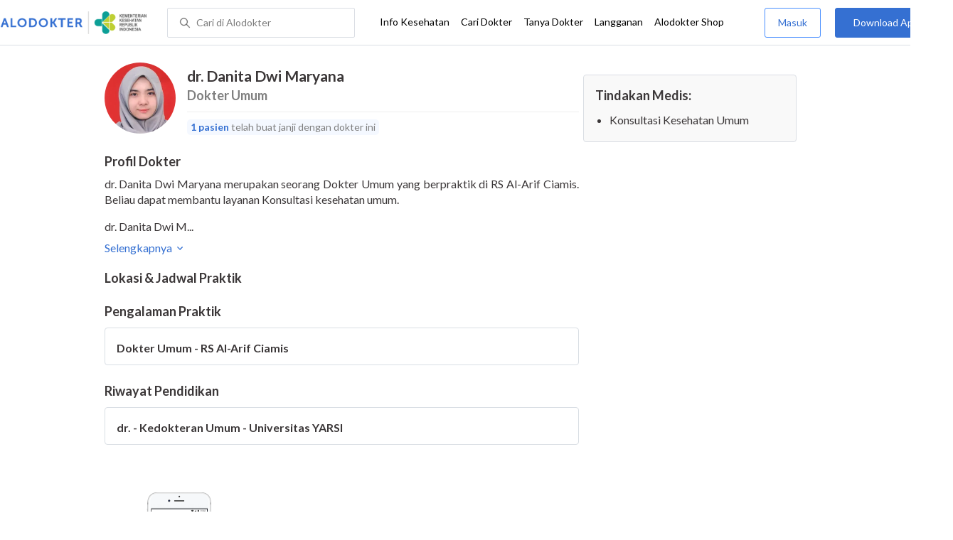

--- FILE ---
content_type: text/html; charset=utf-8
request_url: https://www.alodokter.com/cari-dokter/dr-danita-dwi-maryana
body_size: 8483
content:
<!DOCTYPE html> <html lang="id"> <head> <script type="text/javascript">
    window.dataLayer = window.dataLayer || []
    const userId = ""
    window.dataLayer = window.dataLayer || []
    const pageType = "doctors"
    let contentPage = getContentPage(pageType)
    dataLayer.push({
        user_id: userId,
        content_group: contentPage
    });
    localStorage.setItem('content_group', contentPage);

    function getContentPage(){
        let contentPage
        switch (pageType) {
        case 'home':
            const actionPage = "detail"
            if(actionPage == 'index'){
                contentPage = "Homepage"
            } else {
                contentPage = "Page"
            }
            break;
        case 'tags':
            contentPage = "Tag Page"
            break;
        case 'komunitas/topics':
        case 'komunitas/discussions':
            contentPage = "Komunitas Page"
            break;
        case 'categories':
            //Hidup Sehat Page, Keluarga Page and Kesehatan Page for index page
            contentPage = ''
            break;
        case 'article':
            //Hidup Sehat Page, Keluarga Page and Kesehatan Page for article page
            contentPage = '' + " Page"
            break;
        case 'disease':
            contentPage = "Disease Page"
            break;
        case 'drugs':
            contentPage = "Drug Page"
            break;
        case 'komunitas/users':
            contentPage = "Profile Page"
            break;
        default:
            contentPage = "Page"
            break;
        }
        return contentPage
    }
</script> <script defer type="text/javascript" src="https://static.criteo.net/js/ld/ld.js" defer></script> <script defer>(function(w,d,s,l,i){w[l]=w[l]||[];w[l].push({'gtm.start':
new Date().getTime(),event:'gtm.js'});var f=d.getElementsByTagName(s)[0],
j=d.createElement(s),dl=l!='dataLayer'?'&l='+l:'';j.defer=true;j.src=   
'https://www.googletagmanager.com/gtm.js?id='+i+dl;f.parentNode.insertBefore(j,f);
})(window,document,'script','dataLayer','GTM-52W4MMF');</script> <meta charset="utf-8"> <meta name="viewport" content="width=device-width, initial-scale=1.0"> <title>dr. Danita Dwi Maryana - Buat Janji Dokter, Biaya Konsultasi - Alodokter</title> <meta http-equiv="Pragma" content="public"> <meta http-equiv="Cache-Control" content="public"> <link rel="preconnect" href="https://fonts.googleapis.com"> <link rel="preconnect" href="https://fonts.gstatic.com" crossorigin> <link href="https://fonts.googleapis.com/css2?family=Lato:wght@400;600;700&display=swap" rel="stylesheet"> <style>
    html, body {
        margin: 0 auto;
        font-family: "Lato", sans-serif;
        font-size: 16px;
        color: #3b3738;
        line-height: 1.44;
        font-weight: 400;
        -webkit-font-smoothing: antialiased;
        -moz-osx-font-smoothing: grayscale;
        text-rendering: optimizeLegibility;
        -moz-font-feature-settings: "liga" on;
      }

    input{
       font-family: "Lato", sans-serif !important;
    }

      ::placeholder {
        color: #dadee4;
        font-family: 'Lato' !important;
      }

      /* GLOBAL CSS */
      .is_hidden {
        display: none;
      }

      .container-fluid {
        width: 1340px;
        margin: 0 auto;
        padding: 0;
      }

      .container {
        width: 1000px;
        margin: 0 auto;
        padding: 0;
        display:flex;
        justify-content: space-between;
      }

      .container2 {
        width: 100%;
      }

      .main-container {
        width: 667px;
        margin: 0;
        padding: 0;
        display: inline-block;
        padding-top: 63px;
      }

      .side-container {
        width: 300px;
        margin: 0;
        padding: 0;
        display: inline-block;
        padding-top: 89px;
      }

      .dfp-container {
        margin-bottom: 20px;
      }

      .adunit {
          margin-bottom: 20px;
        }

      .post-index-title{color:#000;}

      h1.search-result{
        font-size: 20px;
        font-weight: 600;
        font-style: normal;
        font-stretch: normal;
        line-height: 1.35;
        letter-spacing: normal;
        color: #000000;
        margin: 0px 0 16px;
      }
      .h2-related{
        font-size: 24px;
        font-weight: 900;
        font-style: normal;
        font-stretch: normal;
        line-height: 1.42;
        letter-spacing: normal;
        color: #000000;
        margin-top: 20px;
        margin-bottom: 12px;
      }
      .h2-related-article{
        font-size: 24px;
        font-weight: bold;
        font-style: normal;
        font-stretch: normal;
        line-height: 1.32;
        letter-spacing: -0.3px;
        margin: 0;
        margin-bottom: 20px;
        color: #000;
      }

      .container-doctor-index {
        width: 1000px;
        margin: 0 auto;
        display: block;
        float: left;
      }

      .doctor-index-title {
        margin-top: 40px;
        font-size: 24px;
        font-weight: bold;
        line-height: 1.42;
        text-align: center;
        color: #000;
      }

      .speciality-description-container{
          margin-top: 80px;
      }

      h1 {
        margin: 0
      }

      .popular-search a{
        text-decoration:none;
        color: #3570D2;
        font-weight: 600;
        margin-bottom: 10px;
        display: inline-block;
      }

      .popular-search a strong{
        font-weight: 600;
      }

      .bg-container-bottom {
        background-color: #e8f1ff;
        background-size: 50% auto;
        width: 100%;
        margin: 0 auto;
        display:flex;
        justify-content: space-between;
      }

    .content-inner .booking-form {
      background-color: #fafafa;
      padding-top: 64px;
      padding-bottom: 130px;
    }

      @media (max-width: 640px) {
        #page {
          width: 100%;
        }

        .top-navbar-container {
          max-width: 100%;
        }
      }

      @media (max-width: 374px) {
        .hero-index-menu-card-container {
          width: 150px;
        }
      }
      .grecaptcha-badge { visibility: hidden; }
</style> <meta charset="UTF-8"> <meta name="viewport" content="width=device-width, initial-scale=1.0, user-scalable=yes, maximum-scale=5"> <link rel="shortcut icon" type="image/x-icon" href="/assets/favicon-73b49b1e9302b388560f5836153dcf6a1ec42c607c96fc65d5b29e773c85374a.ico"/> <link rel="icon" type="image/png" href="/assets/favicon-48x48-fe366add8379860e5ee5041f0b6b9745ff450a945001d5f04fd8a0d706837ea6.png" sizes="48x48"/> <link rel="apple-touch-icon" type="image/png" href="/assets/apple-touch-icon-fbe9a22f2fc74b52818c962ab91b40031f1e6dd2d614f376eb1efcc03c5bba0b.png" sizes="192x192"/> <meta name="apple-mobile-web-app-title" content="Alodokter"> <meta name="application-name" content="Alodokter"> <meta name="msapplication-TileColor" content="#ffffff"> <meta name="apple-mobile-web-app-status-bar-style" content="#3973cf"> <meta name="theme-color" content="#3973cf"> <meta name="alexaVerifyID" content="n_Kykr_OZlOYYRDisl_bHGZYccc"> <meta name="google-site-verification" content=j8xshrH7uBo3AEjk-HfjufpapvzwkNHw57NXFN3G07Y> <meta name="msvalidate.01" content=C233DAA628883F2DD70CD54C789D0494> <meta name="wellness_card" content="false"> <meta name="criteo_account" content="62444"> <meta name="description" content="dr. Danita Dwi Maryana adalah seorang Dokter Umum di . Lihat profil lengkap, lihat biaya dan buat janji untuk dr. Danita Dwi Maryana"/> <meta name="keywords" content="alodokter, kesehatan, medis, penyakit, komunitas kesehatan, dokter, konsultasi kesehatan, informasi kesehatan, komunitas, diskusi kesehatan"/> <meta name="facebook-domain-verification" content="v9k4b24zt24dxdo39v3ab3gnt5ns5b"/> <meta property="fb:app_id" content="331705120345014"/> <meta property="og:site_name" content="Alodokter"/> <meta property="og:type" content="website"/> <meta property="og:title" content="dr. Danita Dwi Maryana - Buat Janji Dokter, Biaya Konsultasi - Alodokter"/> <meta property="og:url" content="https://www.alodokter.com/cari-dokter/dr-danita-dwi-maryana"/> <meta property="og:description" content="dr. Danita Dwi Maryana adalah seorang Dokter Umum di . Lihat profil lengkap, lihat biaya dan buat janji untuk dr. Danita Dwi Maryana"/> <meta property="og:locale" content="en_US"/> <meta property="og:image" itemprop="image" content="https://www.alodokter.com/wp-content/uploads/2014/07/dokter-indonesia-alodokter.jpg"/> <meta property="og:image:width" content="650"/> <meta property="og:image:height" content="433"/> <meta property="og:image:type" content="image/jpeg"/> <link rel='canonical' href='https://www.alodokter.com/cari-dokter/dr-danita-dwi-maryana'/> <meta name="referer" content="http://www.google.com"/> <meta name="platform" content="Desktop"/> <meta name="recaptcha-site-key" content="6Ldg7gQhAAAAAN8ebL4Gr-hTid51r0i9BpsdaEWE"/> <script src="https://www.google.com/recaptcha/enterprise.js?render=6Ldg7gQhAAAAAN8ebL4Gr-hTid51r0i9BpsdaEWE"></script> <script type="application/ld+json">
{
  "@context": "https://schema.org",
  "@type": "Physician",
  "name": "dr. Danita Dwi Maryana",
  "description": "dr. Danita Dwi Maryana, Dokter Umum terpercaya di . Jadwal praktik lengkap, biaya terjangkau &amp; buat janji mudah via Alodokter.",
  "image": "https://res.cloudinary.com/dk0z4ums3/image/upload/v1600071614/image_doctor/dr.%20Danita%20Dwi%20Maryana.jpg.jpg",
  "url": "https://www.alodokter.com/cari-dokter/dr-danita-dwi-maryana",
  "alternateName": "Dokter Umum",
  "medicalSpecialty": "GeneralPractice",
    "address": {
      "@type": "PostalAddress",
      "addressCountry": "ID"
    },
  "worksFor": [
  ],
  "hasOfferCatalog": {
    "@type": "OfferCatalog",
    "name": "Tindakan Medis",
    "itemListElement": [
        {
          "@type": "Offer",
          "itemOffered": {
            "@type": "MedicalProcedure",
            "name": "Konsultasi Kesehatan Umum"
          }
        }
    ]
  }
}
</script> <meta name="csrf-param" content="authenticity_token"/> <meta name="csrf-token" content="QBQPHofbhyYMQeiNj9fMULQZdoO6Zus5VBOn3GVuVVxY4Chaji84i0QKMjC8E1/kyyMT/8MKlQBwnTauwuIo7w=="/> <script defer>
        !function(f,b,e,v,n,t,s){if(f.fbq)return;n=f.fbq=function(){n.callMethod?
            n.callMethod.apply(n,arguments):n.queue.push(arguments)};if(!f._fbq)f._fbq=n;
            n.push=n;n.loaded=!0;n.version='2.0';n.queue=[];t=b.createElement(e);t.defer=!0;
            t.src=v;s=b.getElementsByTagName(e)[0];s.parentNode.insertBefore(t,s)}
        (window, document,'script','https://connect.facebook.net/en_US/fbevents.js');
        fbq('init', '948327898593359');
        fbq('track', "PageView");
    </script> <script defer type='text/javascript'>
        function initExperiment(ExperimentID, callback){if (!ExperimentID){return callback(null);}var r=false; var s=document.createElement('script'); s.type='text/javascript'; s.src='//www.google-analytics.com/cx/api.js?experiment='+ExperimentID; s.onload=function(){if (!r && (!this.readyState || this.readyState=='complete')){r=true; callback(cxApi.chooseVariation());}else{callback(null)}}; s.onerror=function(){callback(null)}; var t=document.getElementsByTagName('script')[0]; t.parentNode.insertBefore(s, t);}
        (function(i,s,o,g,r,a,m){i['GoogleAnalyticsObject']=r;i[r]=i[r]||function(){
        (i[r].q=i[r].q||[]).push(arguments)},i[r].l=1*new Date();a=s.createElement(o),
        m=s.getElementsByTagName(o)[0];a.defer=1;a.src=g;m.parentNode.insertBefore(a,m)
        })(window,document,'script','//www.google-analytics.com/analytics.js','ga');
        ga('create', 'UA-52179504-1', 'alodokter.com');
        ga('require', 'displayfeatures');

        window.GAPageType = 'Doctor';
        ga('set', 'contentGroup1', 'Doctor Page');

        var typePage = 'detail';
        if (typePage == 'reservasi_success') {
            window.GAPageType = 'Doctor Reservation Success Desktop';
            ga('set', 'contentGroup1', 'Doctor Reservation Success Desktop');
        }

        initExperiment(window.ExperimentID, function(variation) {
            if (variation !== null) {
                window.ExperimentReady = true;
                window.ExperimentVariation = variation;
                ga('set', 'expId', window.ExperimentID);
                ga('set', 'expVar', window.ExperimentVariation);
            }
            ga('send', 'pageview');
            ga('send', 'event', 'Scroll Depth', GAPageType, '0%');
        });
    </script> <script defer type='text/javascript'>
        var googletag = googletag || {};
        googletag.cmd = googletag.cmd || [];
    </script> <script async src="https://securepubads.g.doubleclick.net/tag/js/gpt.js"></script> <script async src="//alodokter.api.useinsider.com/ins.js?id=10005708"></script> </head> <body> <top-navbar-view id="top-navbar-view" user-photo="" is-show-kemenkes ="{&quot;kemenkes_partnership&quot;:true,&quot;kemenkes_top_bar_desktop&quot;:&quot;https://res.cloudinary.com/dk0z4ums3/image/upload/f_auto,q_auto/v1634020083/aloweb_assets/logo-header.png&quot;,&quot;kemenkes_bottom_banner_desktop&quot;:&quot;https://res.cloudinary.com/dk0z4ums3/image/upload/f_auto,q_auto/v1730097699/setting/1730097698.png&quot;,&quot;kemenkes_top_bar_mobile&quot;:&quot;https://res.cloudinary.com/dk0z4ums3/image/upload/f_auto,q_auto/v1634020083/aloweb_assets/logo-header.png&quot;,&quot;kemenkes_bottom_banner_mobile&quot;:&quot;https://res.cloudinary.com/dk0z4ums3/image/upload/f_auto,q_auto/v1730097809/setting/1730097808.png&quot;}" user-login="" user-fullname="" total-notif="0" doctor-editor-link="" user-link="" show-hide-menu="{&quot;web_show_top_navbar_aloproteksi&quot;:true,&quot;web_show_top_navbar_aloshop&quot;:true,&quot;web_show_top_navbar_caridokter&quot;:true,&quot;web_show_top_navbar_hidupsehat&quot;:true,&quot;web_show_top_navbar_infokesehatan&quot;:true,&quot;web_show_top_navbar_keluarga&quot;:true,&quot;web_show_top_navbar_kesehatan&quot;:true,&quot;web_show_top_navbar_obat&quot;:true,&quot;web_show_top_navbar_penyakit&quot;:true,&quot;web_show_top_navbar_tanyadokter&quot;:true,&quot;web_show_top_navbar_alochoice&quot;:true}" pdpa-content="{&quot;title&quot;:&quot;Perlindungan Data Anda yang Utama Bagi Kami&quot;,&quot;description&quot;:&quot;Saya telah memercayakan informasi untuk disimpan \u0026 digunakan. Keamanan data terlindungi sesuai \u003ca href=&#39;/syarat-dan-ketentuan&#39; target=&#39;_blank&#39;\u003e\u003cb\u003eSyarat \u0026 Ketentuan\u003c/b\u003e\u003c/a\u003e serta \u003ca href=&#39;/privasi&#39; target=&#39;_blank&#39;\u003e\u003cb\u003ePrivasi Alodokter\u003c/b\u003e\u003c/a\u003e&quot;,&quot;error_text&quot;:&quot;Klik centang untuk menyetujui Syarat Ketentuan dan Aturan Privasi ALODOKTER&quot;}" alodokter-otp-service="whatsapp"></top-navbar-view> <div class="content"> <iron-ajax id="postCounter" auto url="/api/doctors/track" headers='{"Authorization": "Token token=58caa8685c084db79f733f40ebae25f1"}' method="POST" params='{ "doctor_id": "5f5f27c158a4890f32f508ac"}' handle-as="json"> </iron-ajax> <div class="content-inner"> <div class="container" id="container"> <script src="/assets/datepicker/jquery-3.3.1.min-61b7a1c49b214c15844267127eb1a7e918cb84668bb0ae2dced1d41839762400.js"></script> <script src="/assets/datepicker/datepicker.min-4d03b2bcb263c222e541129306b92807c34559964d0018172f4870ab32bc3ef6.js"></script> <card-doctor-hospital-popup id="hospital-modal" schedule-items="[]" doctor-id="5f5f27c158a4890f32f508ac" is-sponsorship="false" doctor-spec="Dokter Umum" doctor-name="dr. Danita Dwi Maryana"> </card-doctor-hospital-popup> <div class="main-container" id="mainContainerDoctor"> <div class="detail-rs"> <div id="card-doctor-profile"> <card-otp-booking id="modal_otp"></card-otp-booking> <card-doctor-profile id="doctor-profile" class="section" profile-content="&quot;\u003cp\u003e\u003cspan style=\&quot;color: rgb(0, 0, 0);\&quot;\u003edr. Danita Dwi Maryana merupakan seorang Dokter Umum yang berpraktik di RS Al-Arif Ciamis. Beliau dapat membantu layanan Konsultasi kesehatan umum.\u003c/span\u003e\u003c/p\u003e\u003cp\u003e\u003cspan style=\&quot;color: rgb(0, 0, 0);\&quot;\u003edr. Danita Dwi Maryana menamatkan pendidikan Kedokteran Umum di Universitas YARSI. Selain itu, beliau juga tergabung dalam Ikatan Dokter Indonesia (IDI).\u003c/span\u003e\u003c/p\u003e&quot;" doctor-id="5f5f27c158a4890f32f508ac" doctor-name="dr. Danita Dwi Maryana" doctor-image="https://res.cloudinary.com/dk0z4ums3/image/upload/v1600071614/image_doctor/dr.%20Danita%20Dwi%20Maryana.jpg.jpg" data-doctor-permalink="dr-danita-dwi-maryana" doctor-spec="Dokter Umum" doctor-spec-id="593668506fcb9806fd52ff20" doctor-spec-url="dokter-umum" doctor-priority="false" doctor-booking-count="1" description-is-empty-text="Data profil dokter belum tersedia"></card-doctor-profile> <h1 style="display: none;"> Doctor Profile Page Buat Janji Dokter, Biaya Konsultasi </h1> <card-schedule-doctor id="schedule" class="section" has-reservation="false" is-sponsorship="false" schedule-items="[]" doctor-priority="false" is-show-pay-later="" doctor-spec-id="593668506fcb9806fd52ff20" doctor-id="5f5f27c158a4890f32f508ac"></card-schedule-doctor> <card-doctor-experience id="doctor-exp" experience-items="[{&quot;name&quot;:&quot;Dokter Umum - RS Al-Arif Ciamis&quot;,&quot;year_end&quot;:&quot;&quot;,&quot;year_start&quot;:&quot;&quot;,&quot;id&quot;:&quot;5f5f27c158a4890f32f508ae&quot;}]" doctor-exp="[{&quot;name&quot;:&quot;dr. - Kedokteran Umum - Universitas YARSI&quot;,&quot;year_end&quot;:&quot;&quot;,&quot;year_start&quot;:&quot;&quot;,&quot;id&quot;:&quot;5f5f27c158a4890f32f508ad&quot;}]" experience-is-empty-text="Data pengalaman praktik belum tersedia" education-is-empty-text="Data riwayat pendidikan belum tersedia"></card-doctor-experience> </div> <div id="card-schedule"> </div> </div> </div> <div class="side-container" id="sideContainerDoctor"> <card-doctor-detail id="cardDoctorDetail" doctor-name="dr. Danita Dwi Maryana" doctor-id="5f5f27c158a4890f32f508ac" doctor-image="https://res.cloudinary.com/dk0z4ums3/image/upload/v1600071614/image_doctor/dr.%20Danita%20Dwi%20Maryana.jpg.jpg" is-sponsorship="false" doctor-spec="Dokter Umum" doctor-spec-url="dokter-umum" tindakan-medis="[{&quot;procedure_name&quot;:&quot;Konsultasi Kesehatan Umum&quot;,&quot;procedure_permalink&quot;:&quot;konsultasi-kesehatan-umum&quot;,&quot;procedure_domain&quot;:&quot;kedokteran-umum&quot;}]" doctor-status="true" total-schedules="0" schedule-items="[]" services-is-empty-text="Data tindakan medis belum tersedia"> </card-doctor-detail> </div> <float-whatsapp-button styles="bottom:16px;right:16px;z-index:98;" device="Desktop" event-action="click_whatsapp_doctor_profile" whatsapp="{&quot;wa_floating_button&quot;:&quot;false&quot;,&quot;wa_floating_button_image&quot;:&quot;https://res.cloudinary.com/dk0z4ums3/image/upload/v1650267918/aloweb_assets/image_wa_button.png&quot;,&quot;wa_floating_button_number&quot;:&quot;+6281288880256&quot;}"></float-whatsapp-button> <div id="dataTracking" data-user="null"></div> <script type="text/javascript">
    function getHashFromUrl(url){
          var a = document.createElement("a");
          a.href = url;
          return a.hash.replace(/^#/, "");
    };

    window.onload = function(){
        let schedule = getHashFromUrl(window.location.href)
        let target = document.getElementById('schedule')

        if(schedule != '' && schedule == 'schedule') {
            window.scroll({
              top: target.offsetTop - 140,
              left: 0,
              behavior: 'smooth'
            });
        }
    }
</script> <journey-id-tracker user-id=""></journey-id-tracker> </div> </div> </div> <footer-view is-show-kemenkes ="{&quot;kemenkes_partnership&quot;:true,&quot;kemenkes_top_bar_desktop&quot;:&quot;https://res.cloudinary.com/dk0z4ums3/image/upload/f_auto,q_auto/v1634020083/aloweb_assets/logo-header.png&quot;,&quot;kemenkes_bottom_banner_desktop&quot;:&quot;https://res.cloudinary.com/dk0z4ums3/image/upload/f_auto,q_auto/v1730097699/setting/1730097698.png&quot;,&quot;kemenkes_top_bar_mobile&quot;:&quot;https://res.cloudinary.com/dk0z4ums3/image/upload/f_auto,q_auto/v1634020083/aloweb_assets/logo-header.png&quot;,&quot;kemenkes_bottom_banner_mobile&quot;:&quot;https://res.cloudinary.com/dk0z4ums3/image/upload/f_auto,q_auto/v1730097809/setting/1730097808.png&quot;}" show-hide-submenu-alo="{&quot;web_show_footer_aloproteksi&quot;:true,&quot;web_show_footer_aloproteksi_corporate&quot;:true,&quot;web_show_footer_hubungikami&quot;:true,&quot;web_show_footer_karier&quot;:true,&quot;web_show_footer_tentangkami&quot;:true,&quot;web_show_footer_timeditorial&quot;:true}" insurance-menu-nav="{&quot;is_display&quot;:false,&quot;title&quot;:&quot;Dapatkan Komisi Referral&quot;,&quot;link&quot;:&quot;https://program.alodokter.com/aloproteksi-komisi-referral&quot;}"></footer-view> <script src="/assets/custom-elements-es5-adapter-8c38dd9f2e16de3af85d83b3567ad32138ea58f33ec1412f607f10acf62ae652.js" defer="defer"></script> <script src="/packs/doctor-page-8153807080e6668565af.js" defer="defer"></script> <script type='text/javascript' defer>
        document.onreadystatechange = function () {
            if (document.readyState == "complete"){
                console.log("ready!");
                sessionStorage.removeItem("allLocation");
                // sessionStorage.removeItem("city");
                // sessionStorage.removeItem("city_id");
                // create cookies previous_url
                document.cookie = "previous_url=" + window.location.pathname+";path=/";
            }

            /**
             * Track depth scroll
             */
            var currentDepthScroll = 0;

            function trackDepthScroll() {

                var bottom  = window.pageYOffset + window.innerHeight;
                var height  = document.documentElement.clientHeight;
                var percent = (bottom/height)*100;
                var done25 = false;
                var done50 = false;
                var done75 = false;
                var done100 = false;

                if (percent >= 25 && currentDepthScroll < 25 && done25 == false) {
                    done25 = true;
                    currentDepthScroll = 25;
                    console.log("GA Type : "+ window.GAPageType);
                    console.log('Scroll Depth 25%');
                    ga('send', 'event', 'Scroll Depth', window.GAPageType, '25%');
                }

                if (percent >= 50 && currentDepthScroll < 50 && done50 == false) {
                    done50 = true;
                    currentDepthScroll = 50;
                    console.log('Scroll Depth 50%');
                    ga('send', 'event', 'Scroll Depth', window.GAPageType, '50%');
                }

                if (percent >= 75 && currentDepthScroll < 75 && done75 == false) {
                    done75 = true;
                    currentDepthScroll = 89;
                    console.log('Scroll Depth 75%');
                    ga('send', 'event', 'Scroll Depth', window.GAPageType, '75%');
                }

                if (percent >= 100 && currentDepthScroll < 99 && done100 == false) {
                    done100 = true;
                    currentDepthScroll = 100;
                    console.log('Scroll Depth 100%');
                    ga('send', 'event', 'Scroll Depth', window.GAPageType, '100%');
                }

            }

            function scrollSpy() {
                try {
                    var id = document.getElementById("mainContainerDoctor");
                    var menu = document.getElementById("stickyMenu");
                    var section = id.querySelectorAll(".section");
                    var sections = {};
                    var sections_id = {};
                    var i = 0;

                    Array.prototype.forEach.call(section, function(e) {

                        sections[e.id] = e.offsetTop - 56;
                        sections_id[e.offsetTop - 56] = e.id;
                    });
                    // console.log(sections);
                    // console.log(menu.shadowRoot.querySelector(".active"));
                    var scrollPosition = document.documentElement.scrollTop || document.body.scrollTop;

                    for (i in sections) {
                      if ((sections[i] - 75) <= scrollPosition) {
                        // console.log(">>>"+sections_id[sections[i]]);
                        menu.shadowRoot.querySelector(".active").classList.remove('active');
                        menu.shadowRoot.querySelector(('#'+sections_id[sections[i]])).classList.add('active');
                      }
                    }
                }catch(e) {

                }
            }

            window.onscroll = function() {
                trackDepthScroll();
                scrollSpy();
            }
        };
    </script> <script type='text/javascript'>
        // Set Global Gmaps Key
        // var gmapsKey = "AIzaSyCYtVnlsMPBkHJIYwlJyvfT7B5LCMkwGfc";
        (function() {
            function getScript(url,success){
                var script=document.createElement('script');
                script.src=url;
                var head=document.getElementsByTagName('head')[0],
                    done=false;
                script.onload=script.onreadystatechange = function(){
                    if ( !done && (!this.readyState || this.readyState == 'loaded' || this.readyState == 'complete') ) {
                        done=true;
                        success();
                        script.onload = script.onreadystatechange = null;
                        head.removeChild(script);
                    }
                };
                head.appendChild(script);
              }
            // getScript('/assets/hospital_manifest-85941c1fc42698be94732809c7e66f065f66bda953fec712430bbccf0a48fa91.js',function(){});
        })();
    </script> <noscript><iframe src="https://www.googletagmanager.com/ns.html?id=GTM-52W4MMF" height="0" width="0" style="display:none;visibility:hidden"></iframe></noscript> <script>
    function sendEventGA4(data) {
        const metaUserId = document.head.querySelector('meta[name="user_id"][content]') ? document.head.querySelector('meta[name="user_id"][content]').content : ''
        const contentGroup = localStorage.getItem('content_group')
        if(dataLayer) {
            window.dataLayer.push(function() { this.reset(); });
            if (metaUserId) data["user_id"] = metaUserId
            if (contentGroup) data["content_group"] = contentGroup // re-add content_group
            dataLayer.push(data);
        }
    }

    function getFromDataLayer(key) {
        let result = null
        dataLayer.push(function() { 
            let value = this.get(key)
            if (value) {
                result = value;
            }
        })
        return result
    }
</script> </body> </html>

--- FILE ---
content_type: text/html; charset=utf-8
request_url: https://www.google.com/recaptcha/enterprise/anchor?ar=1&k=6Ldg7gQhAAAAAN8ebL4Gr-hTid51r0i9BpsdaEWE&co=aHR0cHM6Ly93d3cuYWxvZG9rdGVyLmNvbTo0NDM.&hl=en&v=PoyoqOPhxBO7pBk68S4YbpHZ&size=invisible&anchor-ms=20000&execute-ms=30000&cb=m4aglmx932xg
body_size: 48630
content:
<!DOCTYPE HTML><html dir="ltr" lang="en"><head><meta http-equiv="Content-Type" content="text/html; charset=UTF-8">
<meta http-equiv="X-UA-Compatible" content="IE=edge">
<title>reCAPTCHA</title>
<style type="text/css">
/* cyrillic-ext */
@font-face {
  font-family: 'Roboto';
  font-style: normal;
  font-weight: 400;
  font-stretch: 100%;
  src: url(//fonts.gstatic.com/s/roboto/v48/KFO7CnqEu92Fr1ME7kSn66aGLdTylUAMa3GUBHMdazTgWw.woff2) format('woff2');
  unicode-range: U+0460-052F, U+1C80-1C8A, U+20B4, U+2DE0-2DFF, U+A640-A69F, U+FE2E-FE2F;
}
/* cyrillic */
@font-face {
  font-family: 'Roboto';
  font-style: normal;
  font-weight: 400;
  font-stretch: 100%;
  src: url(//fonts.gstatic.com/s/roboto/v48/KFO7CnqEu92Fr1ME7kSn66aGLdTylUAMa3iUBHMdazTgWw.woff2) format('woff2');
  unicode-range: U+0301, U+0400-045F, U+0490-0491, U+04B0-04B1, U+2116;
}
/* greek-ext */
@font-face {
  font-family: 'Roboto';
  font-style: normal;
  font-weight: 400;
  font-stretch: 100%;
  src: url(//fonts.gstatic.com/s/roboto/v48/KFO7CnqEu92Fr1ME7kSn66aGLdTylUAMa3CUBHMdazTgWw.woff2) format('woff2');
  unicode-range: U+1F00-1FFF;
}
/* greek */
@font-face {
  font-family: 'Roboto';
  font-style: normal;
  font-weight: 400;
  font-stretch: 100%;
  src: url(//fonts.gstatic.com/s/roboto/v48/KFO7CnqEu92Fr1ME7kSn66aGLdTylUAMa3-UBHMdazTgWw.woff2) format('woff2');
  unicode-range: U+0370-0377, U+037A-037F, U+0384-038A, U+038C, U+038E-03A1, U+03A3-03FF;
}
/* math */
@font-face {
  font-family: 'Roboto';
  font-style: normal;
  font-weight: 400;
  font-stretch: 100%;
  src: url(//fonts.gstatic.com/s/roboto/v48/KFO7CnqEu92Fr1ME7kSn66aGLdTylUAMawCUBHMdazTgWw.woff2) format('woff2');
  unicode-range: U+0302-0303, U+0305, U+0307-0308, U+0310, U+0312, U+0315, U+031A, U+0326-0327, U+032C, U+032F-0330, U+0332-0333, U+0338, U+033A, U+0346, U+034D, U+0391-03A1, U+03A3-03A9, U+03B1-03C9, U+03D1, U+03D5-03D6, U+03F0-03F1, U+03F4-03F5, U+2016-2017, U+2034-2038, U+203C, U+2040, U+2043, U+2047, U+2050, U+2057, U+205F, U+2070-2071, U+2074-208E, U+2090-209C, U+20D0-20DC, U+20E1, U+20E5-20EF, U+2100-2112, U+2114-2115, U+2117-2121, U+2123-214F, U+2190, U+2192, U+2194-21AE, U+21B0-21E5, U+21F1-21F2, U+21F4-2211, U+2213-2214, U+2216-22FF, U+2308-230B, U+2310, U+2319, U+231C-2321, U+2336-237A, U+237C, U+2395, U+239B-23B7, U+23D0, U+23DC-23E1, U+2474-2475, U+25AF, U+25B3, U+25B7, U+25BD, U+25C1, U+25CA, U+25CC, U+25FB, U+266D-266F, U+27C0-27FF, U+2900-2AFF, U+2B0E-2B11, U+2B30-2B4C, U+2BFE, U+3030, U+FF5B, U+FF5D, U+1D400-1D7FF, U+1EE00-1EEFF;
}
/* symbols */
@font-face {
  font-family: 'Roboto';
  font-style: normal;
  font-weight: 400;
  font-stretch: 100%;
  src: url(//fonts.gstatic.com/s/roboto/v48/KFO7CnqEu92Fr1ME7kSn66aGLdTylUAMaxKUBHMdazTgWw.woff2) format('woff2');
  unicode-range: U+0001-000C, U+000E-001F, U+007F-009F, U+20DD-20E0, U+20E2-20E4, U+2150-218F, U+2190, U+2192, U+2194-2199, U+21AF, U+21E6-21F0, U+21F3, U+2218-2219, U+2299, U+22C4-22C6, U+2300-243F, U+2440-244A, U+2460-24FF, U+25A0-27BF, U+2800-28FF, U+2921-2922, U+2981, U+29BF, U+29EB, U+2B00-2BFF, U+4DC0-4DFF, U+FFF9-FFFB, U+10140-1018E, U+10190-1019C, U+101A0, U+101D0-101FD, U+102E0-102FB, U+10E60-10E7E, U+1D2C0-1D2D3, U+1D2E0-1D37F, U+1F000-1F0FF, U+1F100-1F1AD, U+1F1E6-1F1FF, U+1F30D-1F30F, U+1F315, U+1F31C, U+1F31E, U+1F320-1F32C, U+1F336, U+1F378, U+1F37D, U+1F382, U+1F393-1F39F, U+1F3A7-1F3A8, U+1F3AC-1F3AF, U+1F3C2, U+1F3C4-1F3C6, U+1F3CA-1F3CE, U+1F3D4-1F3E0, U+1F3ED, U+1F3F1-1F3F3, U+1F3F5-1F3F7, U+1F408, U+1F415, U+1F41F, U+1F426, U+1F43F, U+1F441-1F442, U+1F444, U+1F446-1F449, U+1F44C-1F44E, U+1F453, U+1F46A, U+1F47D, U+1F4A3, U+1F4B0, U+1F4B3, U+1F4B9, U+1F4BB, U+1F4BF, U+1F4C8-1F4CB, U+1F4D6, U+1F4DA, U+1F4DF, U+1F4E3-1F4E6, U+1F4EA-1F4ED, U+1F4F7, U+1F4F9-1F4FB, U+1F4FD-1F4FE, U+1F503, U+1F507-1F50B, U+1F50D, U+1F512-1F513, U+1F53E-1F54A, U+1F54F-1F5FA, U+1F610, U+1F650-1F67F, U+1F687, U+1F68D, U+1F691, U+1F694, U+1F698, U+1F6AD, U+1F6B2, U+1F6B9-1F6BA, U+1F6BC, U+1F6C6-1F6CF, U+1F6D3-1F6D7, U+1F6E0-1F6EA, U+1F6F0-1F6F3, U+1F6F7-1F6FC, U+1F700-1F7FF, U+1F800-1F80B, U+1F810-1F847, U+1F850-1F859, U+1F860-1F887, U+1F890-1F8AD, U+1F8B0-1F8BB, U+1F8C0-1F8C1, U+1F900-1F90B, U+1F93B, U+1F946, U+1F984, U+1F996, U+1F9E9, U+1FA00-1FA6F, U+1FA70-1FA7C, U+1FA80-1FA89, U+1FA8F-1FAC6, U+1FACE-1FADC, U+1FADF-1FAE9, U+1FAF0-1FAF8, U+1FB00-1FBFF;
}
/* vietnamese */
@font-face {
  font-family: 'Roboto';
  font-style: normal;
  font-weight: 400;
  font-stretch: 100%;
  src: url(//fonts.gstatic.com/s/roboto/v48/KFO7CnqEu92Fr1ME7kSn66aGLdTylUAMa3OUBHMdazTgWw.woff2) format('woff2');
  unicode-range: U+0102-0103, U+0110-0111, U+0128-0129, U+0168-0169, U+01A0-01A1, U+01AF-01B0, U+0300-0301, U+0303-0304, U+0308-0309, U+0323, U+0329, U+1EA0-1EF9, U+20AB;
}
/* latin-ext */
@font-face {
  font-family: 'Roboto';
  font-style: normal;
  font-weight: 400;
  font-stretch: 100%;
  src: url(//fonts.gstatic.com/s/roboto/v48/KFO7CnqEu92Fr1ME7kSn66aGLdTylUAMa3KUBHMdazTgWw.woff2) format('woff2');
  unicode-range: U+0100-02BA, U+02BD-02C5, U+02C7-02CC, U+02CE-02D7, U+02DD-02FF, U+0304, U+0308, U+0329, U+1D00-1DBF, U+1E00-1E9F, U+1EF2-1EFF, U+2020, U+20A0-20AB, U+20AD-20C0, U+2113, U+2C60-2C7F, U+A720-A7FF;
}
/* latin */
@font-face {
  font-family: 'Roboto';
  font-style: normal;
  font-weight: 400;
  font-stretch: 100%;
  src: url(//fonts.gstatic.com/s/roboto/v48/KFO7CnqEu92Fr1ME7kSn66aGLdTylUAMa3yUBHMdazQ.woff2) format('woff2');
  unicode-range: U+0000-00FF, U+0131, U+0152-0153, U+02BB-02BC, U+02C6, U+02DA, U+02DC, U+0304, U+0308, U+0329, U+2000-206F, U+20AC, U+2122, U+2191, U+2193, U+2212, U+2215, U+FEFF, U+FFFD;
}
/* cyrillic-ext */
@font-face {
  font-family: 'Roboto';
  font-style: normal;
  font-weight: 500;
  font-stretch: 100%;
  src: url(//fonts.gstatic.com/s/roboto/v48/KFO7CnqEu92Fr1ME7kSn66aGLdTylUAMa3GUBHMdazTgWw.woff2) format('woff2');
  unicode-range: U+0460-052F, U+1C80-1C8A, U+20B4, U+2DE0-2DFF, U+A640-A69F, U+FE2E-FE2F;
}
/* cyrillic */
@font-face {
  font-family: 'Roboto';
  font-style: normal;
  font-weight: 500;
  font-stretch: 100%;
  src: url(//fonts.gstatic.com/s/roboto/v48/KFO7CnqEu92Fr1ME7kSn66aGLdTylUAMa3iUBHMdazTgWw.woff2) format('woff2');
  unicode-range: U+0301, U+0400-045F, U+0490-0491, U+04B0-04B1, U+2116;
}
/* greek-ext */
@font-face {
  font-family: 'Roboto';
  font-style: normal;
  font-weight: 500;
  font-stretch: 100%;
  src: url(//fonts.gstatic.com/s/roboto/v48/KFO7CnqEu92Fr1ME7kSn66aGLdTylUAMa3CUBHMdazTgWw.woff2) format('woff2');
  unicode-range: U+1F00-1FFF;
}
/* greek */
@font-face {
  font-family: 'Roboto';
  font-style: normal;
  font-weight: 500;
  font-stretch: 100%;
  src: url(//fonts.gstatic.com/s/roboto/v48/KFO7CnqEu92Fr1ME7kSn66aGLdTylUAMa3-UBHMdazTgWw.woff2) format('woff2');
  unicode-range: U+0370-0377, U+037A-037F, U+0384-038A, U+038C, U+038E-03A1, U+03A3-03FF;
}
/* math */
@font-face {
  font-family: 'Roboto';
  font-style: normal;
  font-weight: 500;
  font-stretch: 100%;
  src: url(//fonts.gstatic.com/s/roboto/v48/KFO7CnqEu92Fr1ME7kSn66aGLdTylUAMawCUBHMdazTgWw.woff2) format('woff2');
  unicode-range: U+0302-0303, U+0305, U+0307-0308, U+0310, U+0312, U+0315, U+031A, U+0326-0327, U+032C, U+032F-0330, U+0332-0333, U+0338, U+033A, U+0346, U+034D, U+0391-03A1, U+03A3-03A9, U+03B1-03C9, U+03D1, U+03D5-03D6, U+03F0-03F1, U+03F4-03F5, U+2016-2017, U+2034-2038, U+203C, U+2040, U+2043, U+2047, U+2050, U+2057, U+205F, U+2070-2071, U+2074-208E, U+2090-209C, U+20D0-20DC, U+20E1, U+20E5-20EF, U+2100-2112, U+2114-2115, U+2117-2121, U+2123-214F, U+2190, U+2192, U+2194-21AE, U+21B0-21E5, U+21F1-21F2, U+21F4-2211, U+2213-2214, U+2216-22FF, U+2308-230B, U+2310, U+2319, U+231C-2321, U+2336-237A, U+237C, U+2395, U+239B-23B7, U+23D0, U+23DC-23E1, U+2474-2475, U+25AF, U+25B3, U+25B7, U+25BD, U+25C1, U+25CA, U+25CC, U+25FB, U+266D-266F, U+27C0-27FF, U+2900-2AFF, U+2B0E-2B11, U+2B30-2B4C, U+2BFE, U+3030, U+FF5B, U+FF5D, U+1D400-1D7FF, U+1EE00-1EEFF;
}
/* symbols */
@font-face {
  font-family: 'Roboto';
  font-style: normal;
  font-weight: 500;
  font-stretch: 100%;
  src: url(//fonts.gstatic.com/s/roboto/v48/KFO7CnqEu92Fr1ME7kSn66aGLdTylUAMaxKUBHMdazTgWw.woff2) format('woff2');
  unicode-range: U+0001-000C, U+000E-001F, U+007F-009F, U+20DD-20E0, U+20E2-20E4, U+2150-218F, U+2190, U+2192, U+2194-2199, U+21AF, U+21E6-21F0, U+21F3, U+2218-2219, U+2299, U+22C4-22C6, U+2300-243F, U+2440-244A, U+2460-24FF, U+25A0-27BF, U+2800-28FF, U+2921-2922, U+2981, U+29BF, U+29EB, U+2B00-2BFF, U+4DC0-4DFF, U+FFF9-FFFB, U+10140-1018E, U+10190-1019C, U+101A0, U+101D0-101FD, U+102E0-102FB, U+10E60-10E7E, U+1D2C0-1D2D3, U+1D2E0-1D37F, U+1F000-1F0FF, U+1F100-1F1AD, U+1F1E6-1F1FF, U+1F30D-1F30F, U+1F315, U+1F31C, U+1F31E, U+1F320-1F32C, U+1F336, U+1F378, U+1F37D, U+1F382, U+1F393-1F39F, U+1F3A7-1F3A8, U+1F3AC-1F3AF, U+1F3C2, U+1F3C4-1F3C6, U+1F3CA-1F3CE, U+1F3D4-1F3E0, U+1F3ED, U+1F3F1-1F3F3, U+1F3F5-1F3F7, U+1F408, U+1F415, U+1F41F, U+1F426, U+1F43F, U+1F441-1F442, U+1F444, U+1F446-1F449, U+1F44C-1F44E, U+1F453, U+1F46A, U+1F47D, U+1F4A3, U+1F4B0, U+1F4B3, U+1F4B9, U+1F4BB, U+1F4BF, U+1F4C8-1F4CB, U+1F4D6, U+1F4DA, U+1F4DF, U+1F4E3-1F4E6, U+1F4EA-1F4ED, U+1F4F7, U+1F4F9-1F4FB, U+1F4FD-1F4FE, U+1F503, U+1F507-1F50B, U+1F50D, U+1F512-1F513, U+1F53E-1F54A, U+1F54F-1F5FA, U+1F610, U+1F650-1F67F, U+1F687, U+1F68D, U+1F691, U+1F694, U+1F698, U+1F6AD, U+1F6B2, U+1F6B9-1F6BA, U+1F6BC, U+1F6C6-1F6CF, U+1F6D3-1F6D7, U+1F6E0-1F6EA, U+1F6F0-1F6F3, U+1F6F7-1F6FC, U+1F700-1F7FF, U+1F800-1F80B, U+1F810-1F847, U+1F850-1F859, U+1F860-1F887, U+1F890-1F8AD, U+1F8B0-1F8BB, U+1F8C0-1F8C1, U+1F900-1F90B, U+1F93B, U+1F946, U+1F984, U+1F996, U+1F9E9, U+1FA00-1FA6F, U+1FA70-1FA7C, U+1FA80-1FA89, U+1FA8F-1FAC6, U+1FACE-1FADC, U+1FADF-1FAE9, U+1FAF0-1FAF8, U+1FB00-1FBFF;
}
/* vietnamese */
@font-face {
  font-family: 'Roboto';
  font-style: normal;
  font-weight: 500;
  font-stretch: 100%;
  src: url(//fonts.gstatic.com/s/roboto/v48/KFO7CnqEu92Fr1ME7kSn66aGLdTylUAMa3OUBHMdazTgWw.woff2) format('woff2');
  unicode-range: U+0102-0103, U+0110-0111, U+0128-0129, U+0168-0169, U+01A0-01A1, U+01AF-01B0, U+0300-0301, U+0303-0304, U+0308-0309, U+0323, U+0329, U+1EA0-1EF9, U+20AB;
}
/* latin-ext */
@font-face {
  font-family: 'Roboto';
  font-style: normal;
  font-weight: 500;
  font-stretch: 100%;
  src: url(//fonts.gstatic.com/s/roboto/v48/KFO7CnqEu92Fr1ME7kSn66aGLdTylUAMa3KUBHMdazTgWw.woff2) format('woff2');
  unicode-range: U+0100-02BA, U+02BD-02C5, U+02C7-02CC, U+02CE-02D7, U+02DD-02FF, U+0304, U+0308, U+0329, U+1D00-1DBF, U+1E00-1E9F, U+1EF2-1EFF, U+2020, U+20A0-20AB, U+20AD-20C0, U+2113, U+2C60-2C7F, U+A720-A7FF;
}
/* latin */
@font-face {
  font-family: 'Roboto';
  font-style: normal;
  font-weight: 500;
  font-stretch: 100%;
  src: url(//fonts.gstatic.com/s/roboto/v48/KFO7CnqEu92Fr1ME7kSn66aGLdTylUAMa3yUBHMdazQ.woff2) format('woff2');
  unicode-range: U+0000-00FF, U+0131, U+0152-0153, U+02BB-02BC, U+02C6, U+02DA, U+02DC, U+0304, U+0308, U+0329, U+2000-206F, U+20AC, U+2122, U+2191, U+2193, U+2212, U+2215, U+FEFF, U+FFFD;
}
/* cyrillic-ext */
@font-face {
  font-family: 'Roboto';
  font-style: normal;
  font-weight: 900;
  font-stretch: 100%;
  src: url(//fonts.gstatic.com/s/roboto/v48/KFO7CnqEu92Fr1ME7kSn66aGLdTylUAMa3GUBHMdazTgWw.woff2) format('woff2');
  unicode-range: U+0460-052F, U+1C80-1C8A, U+20B4, U+2DE0-2DFF, U+A640-A69F, U+FE2E-FE2F;
}
/* cyrillic */
@font-face {
  font-family: 'Roboto';
  font-style: normal;
  font-weight: 900;
  font-stretch: 100%;
  src: url(//fonts.gstatic.com/s/roboto/v48/KFO7CnqEu92Fr1ME7kSn66aGLdTylUAMa3iUBHMdazTgWw.woff2) format('woff2');
  unicode-range: U+0301, U+0400-045F, U+0490-0491, U+04B0-04B1, U+2116;
}
/* greek-ext */
@font-face {
  font-family: 'Roboto';
  font-style: normal;
  font-weight: 900;
  font-stretch: 100%;
  src: url(//fonts.gstatic.com/s/roboto/v48/KFO7CnqEu92Fr1ME7kSn66aGLdTylUAMa3CUBHMdazTgWw.woff2) format('woff2');
  unicode-range: U+1F00-1FFF;
}
/* greek */
@font-face {
  font-family: 'Roboto';
  font-style: normal;
  font-weight: 900;
  font-stretch: 100%;
  src: url(//fonts.gstatic.com/s/roboto/v48/KFO7CnqEu92Fr1ME7kSn66aGLdTylUAMa3-UBHMdazTgWw.woff2) format('woff2');
  unicode-range: U+0370-0377, U+037A-037F, U+0384-038A, U+038C, U+038E-03A1, U+03A3-03FF;
}
/* math */
@font-face {
  font-family: 'Roboto';
  font-style: normal;
  font-weight: 900;
  font-stretch: 100%;
  src: url(//fonts.gstatic.com/s/roboto/v48/KFO7CnqEu92Fr1ME7kSn66aGLdTylUAMawCUBHMdazTgWw.woff2) format('woff2');
  unicode-range: U+0302-0303, U+0305, U+0307-0308, U+0310, U+0312, U+0315, U+031A, U+0326-0327, U+032C, U+032F-0330, U+0332-0333, U+0338, U+033A, U+0346, U+034D, U+0391-03A1, U+03A3-03A9, U+03B1-03C9, U+03D1, U+03D5-03D6, U+03F0-03F1, U+03F4-03F5, U+2016-2017, U+2034-2038, U+203C, U+2040, U+2043, U+2047, U+2050, U+2057, U+205F, U+2070-2071, U+2074-208E, U+2090-209C, U+20D0-20DC, U+20E1, U+20E5-20EF, U+2100-2112, U+2114-2115, U+2117-2121, U+2123-214F, U+2190, U+2192, U+2194-21AE, U+21B0-21E5, U+21F1-21F2, U+21F4-2211, U+2213-2214, U+2216-22FF, U+2308-230B, U+2310, U+2319, U+231C-2321, U+2336-237A, U+237C, U+2395, U+239B-23B7, U+23D0, U+23DC-23E1, U+2474-2475, U+25AF, U+25B3, U+25B7, U+25BD, U+25C1, U+25CA, U+25CC, U+25FB, U+266D-266F, U+27C0-27FF, U+2900-2AFF, U+2B0E-2B11, U+2B30-2B4C, U+2BFE, U+3030, U+FF5B, U+FF5D, U+1D400-1D7FF, U+1EE00-1EEFF;
}
/* symbols */
@font-face {
  font-family: 'Roboto';
  font-style: normal;
  font-weight: 900;
  font-stretch: 100%;
  src: url(//fonts.gstatic.com/s/roboto/v48/KFO7CnqEu92Fr1ME7kSn66aGLdTylUAMaxKUBHMdazTgWw.woff2) format('woff2');
  unicode-range: U+0001-000C, U+000E-001F, U+007F-009F, U+20DD-20E0, U+20E2-20E4, U+2150-218F, U+2190, U+2192, U+2194-2199, U+21AF, U+21E6-21F0, U+21F3, U+2218-2219, U+2299, U+22C4-22C6, U+2300-243F, U+2440-244A, U+2460-24FF, U+25A0-27BF, U+2800-28FF, U+2921-2922, U+2981, U+29BF, U+29EB, U+2B00-2BFF, U+4DC0-4DFF, U+FFF9-FFFB, U+10140-1018E, U+10190-1019C, U+101A0, U+101D0-101FD, U+102E0-102FB, U+10E60-10E7E, U+1D2C0-1D2D3, U+1D2E0-1D37F, U+1F000-1F0FF, U+1F100-1F1AD, U+1F1E6-1F1FF, U+1F30D-1F30F, U+1F315, U+1F31C, U+1F31E, U+1F320-1F32C, U+1F336, U+1F378, U+1F37D, U+1F382, U+1F393-1F39F, U+1F3A7-1F3A8, U+1F3AC-1F3AF, U+1F3C2, U+1F3C4-1F3C6, U+1F3CA-1F3CE, U+1F3D4-1F3E0, U+1F3ED, U+1F3F1-1F3F3, U+1F3F5-1F3F7, U+1F408, U+1F415, U+1F41F, U+1F426, U+1F43F, U+1F441-1F442, U+1F444, U+1F446-1F449, U+1F44C-1F44E, U+1F453, U+1F46A, U+1F47D, U+1F4A3, U+1F4B0, U+1F4B3, U+1F4B9, U+1F4BB, U+1F4BF, U+1F4C8-1F4CB, U+1F4D6, U+1F4DA, U+1F4DF, U+1F4E3-1F4E6, U+1F4EA-1F4ED, U+1F4F7, U+1F4F9-1F4FB, U+1F4FD-1F4FE, U+1F503, U+1F507-1F50B, U+1F50D, U+1F512-1F513, U+1F53E-1F54A, U+1F54F-1F5FA, U+1F610, U+1F650-1F67F, U+1F687, U+1F68D, U+1F691, U+1F694, U+1F698, U+1F6AD, U+1F6B2, U+1F6B9-1F6BA, U+1F6BC, U+1F6C6-1F6CF, U+1F6D3-1F6D7, U+1F6E0-1F6EA, U+1F6F0-1F6F3, U+1F6F7-1F6FC, U+1F700-1F7FF, U+1F800-1F80B, U+1F810-1F847, U+1F850-1F859, U+1F860-1F887, U+1F890-1F8AD, U+1F8B0-1F8BB, U+1F8C0-1F8C1, U+1F900-1F90B, U+1F93B, U+1F946, U+1F984, U+1F996, U+1F9E9, U+1FA00-1FA6F, U+1FA70-1FA7C, U+1FA80-1FA89, U+1FA8F-1FAC6, U+1FACE-1FADC, U+1FADF-1FAE9, U+1FAF0-1FAF8, U+1FB00-1FBFF;
}
/* vietnamese */
@font-face {
  font-family: 'Roboto';
  font-style: normal;
  font-weight: 900;
  font-stretch: 100%;
  src: url(//fonts.gstatic.com/s/roboto/v48/KFO7CnqEu92Fr1ME7kSn66aGLdTylUAMa3OUBHMdazTgWw.woff2) format('woff2');
  unicode-range: U+0102-0103, U+0110-0111, U+0128-0129, U+0168-0169, U+01A0-01A1, U+01AF-01B0, U+0300-0301, U+0303-0304, U+0308-0309, U+0323, U+0329, U+1EA0-1EF9, U+20AB;
}
/* latin-ext */
@font-face {
  font-family: 'Roboto';
  font-style: normal;
  font-weight: 900;
  font-stretch: 100%;
  src: url(//fonts.gstatic.com/s/roboto/v48/KFO7CnqEu92Fr1ME7kSn66aGLdTylUAMa3KUBHMdazTgWw.woff2) format('woff2');
  unicode-range: U+0100-02BA, U+02BD-02C5, U+02C7-02CC, U+02CE-02D7, U+02DD-02FF, U+0304, U+0308, U+0329, U+1D00-1DBF, U+1E00-1E9F, U+1EF2-1EFF, U+2020, U+20A0-20AB, U+20AD-20C0, U+2113, U+2C60-2C7F, U+A720-A7FF;
}
/* latin */
@font-face {
  font-family: 'Roboto';
  font-style: normal;
  font-weight: 900;
  font-stretch: 100%;
  src: url(//fonts.gstatic.com/s/roboto/v48/KFO7CnqEu92Fr1ME7kSn66aGLdTylUAMa3yUBHMdazQ.woff2) format('woff2');
  unicode-range: U+0000-00FF, U+0131, U+0152-0153, U+02BB-02BC, U+02C6, U+02DA, U+02DC, U+0304, U+0308, U+0329, U+2000-206F, U+20AC, U+2122, U+2191, U+2193, U+2212, U+2215, U+FEFF, U+FFFD;
}

</style>
<link rel="stylesheet" type="text/css" href="https://www.gstatic.com/recaptcha/releases/PoyoqOPhxBO7pBk68S4YbpHZ/styles__ltr.css">
<script nonce="NU2acPPOuIc0EY_7nevfwA" type="text/javascript">window['__recaptcha_api'] = 'https://www.google.com/recaptcha/enterprise/';</script>
<script type="text/javascript" src="https://www.gstatic.com/recaptcha/releases/PoyoqOPhxBO7pBk68S4YbpHZ/recaptcha__en.js" nonce="NU2acPPOuIc0EY_7nevfwA">
      
    </script></head>
<body><div id="rc-anchor-alert" class="rc-anchor-alert"></div>
<input type="hidden" id="recaptcha-token" value="[base64]">
<script type="text/javascript" nonce="NU2acPPOuIc0EY_7nevfwA">
      recaptcha.anchor.Main.init("[\x22ainput\x22,[\x22bgdata\x22,\x22\x22,\[base64]/[base64]/[base64]/[base64]/cjw8ejpyPj4+eil9Y2F0Y2gobCl7dGhyb3cgbDt9fSxIPWZ1bmN0aW9uKHcsdCx6KXtpZih3PT0xOTR8fHc9PTIwOCl0LnZbd10/dC52W3ddLmNvbmNhdCh6KTp0LnZbd109b2Yoeix0KTtlbHNle2lmKHQuYkImJnchPTMxNylyZXR1cm47dz09NjZ8fHc9PTEyMnx8dz09NDcwfHx3PT00NHx8dz09NDE2fHx3PT0zOTd8fHc9PTQyMXx8dz09Njh8fHc9PTcwfHx3PT0xODQ/[base64]/[base64]/[base64]/bmV3IGRbVl0oSlswXSk6cD09Mj9uZXcgZFtWXShKWzBdLEpbMV0pOnA9PTM/bmV3IGRbVl0oSlswXSxKWzFdLEpbMl0pOnA9PTQ/[base64]/[base64]/[base64]/[base64]\x22,\[base64]\x22,\x22ZMOLw7fCvBDCm8Ktw5vCiTnCthoTw7/Do8KfbsKww6LCqsKbw53CpUvDvQwbMcO/[base64]/[base64]/DggbCpHbDmjMLN8KiwroxwroPw4N/bsOdV8OVwqvDkcO/ZQHCiVHDpMOnw77CpknChcKkwox/wqtBwq8bwpVQfcOnZ2fChsO8ZVFZIMKrw7ZWUk0gw48VwobDsWFLdcONwqIfw4lsOcOpYcKXwp3DocK6eHHChCLCgVDDo8OmM8Kkwr0dDirCnTDCvMObwr7CqMKRw6jCj1rCsMOCwo7DncOTwqbCkcOcAcKHWk47OADCq8ODw4vDuBxQVC12BsOMHBolwr/DpBbDhMOSworDucO5w7LDrDfDlw8ow7vCkRbDtVU9w6TCmcKuZ8KZw5PDvcO2w48rwotsw5/[base64]/w4whfgtNw6EFWMOmw44bwrDCs8KWw7I7wovDhsO5asO0AsKoS8KCw7nDl8OYwrYtdxwwdVIXLcKKw57DtcKNwrDCuMO7w6lQwqkZDVYdfQzCqDl3w6cWA8Ojwq7ChzXDj8K/dAHCgcKSwovCicKEHMOBw7vDo8OVw5nCokDCrFgowo/Cm8OGwqUzw4YMw6rCu8KMw6okXcKfGMOoScKFw5vDuXMjbl4Pw4zCnWwFwrTCicO1w7lKM8O9w799w6fDvcKdwrB3wopsHhNbBcKnw41fwolNeFnDq8KXKSE2w58HC2rCiMO3w6NDO8K4woXDol0Pw4JHw4HCsGHDiHptw5jDjzYJAwJ8G1pzd8K1woI0wp8/AMO8wocXwoF7YhjChsKIw7J/[base64]/ChMKKwqvDgcKbTGbDpsKawq9vwpViwoVSwoUZZ8K5RcOPw5Amw4g/JiLCqFnCnsKZUMOwQRktwo0Vb8KCdlnCoxo1asOffMKTW8KHS8Onw4HCrcOEwrfCncKeZsOqRcO8w7vCnwsXwp7DpRvDkcOkZXvCikgLGsO+R8OYwqjCpC0HdcKgN8O5woVOUsO1UR8qfjnChx1UwpPDo8K/w5pxwoccH3dgHybDhk/DocKIw7YmW2FSwrjDuhXDll9ZczoLbMOSwq5EFCFRLMOOwrnChsOIDsO6wqF7Gxo+DsOxwqUoFsKjwqnClMOSGsOpPS99wovDuXXDjsK5FCjCt8OMTW40w73DunHDv2XDjH0Nw4NuwoEBw4p+wrrCpCHDoi3DlFABw7g/[base64]/[base64]/A2zCucOpWsOfUA0aIsO0RQlUIsOew7Mhw5XDoBTDsSDDkypFCHIfRsKewpbDgMKabHHDq8KEB8O1L8O9wrzDpR4Bfw51wrXDvcOzwqRuw43DmmHCnQbDoF80wpPCmUrDsSHCqBkvw5oSCFdQwoLDlR3Cm8OBw6TCvyDDjsOCJsO8PMKRw6k6U0otw4I+wpUSRTbDul/CsH3DuxnCiwPClsKeK8OAw7gIwp7DvFHDo8KEwp9LwoHDmMOqBl1yLsOMbMOfwqckw7Miw5BlakDDkRnCi8O/ZCrDvMOnZ28Vw7A2XsOqw6h2wo44ckYZwpvDqjbDvRXDhcO3JMOeO17DkhRIesKAwr/Dj8OLwoTClRdRKhjDhWHCtcOhwpXDqCjCsRvCoMOcXXzDhGrDjnjDtWTDlGbDjMKbwrE+RsKwZlXCmil1JBPDncKAw4Eowp0BQ8KvwqNWwpLCgcOaw6RrwpjDqMKCw4bCmk3DsTVxwoTDpi3CnwE9D3xNaCEFw4s/HsKhw6Yqw6kywpzCslXDi1kXGjFRwozCvMKOI1h6w4DDi8O0wpzCmMOEIALCiMKeSm7Crh/DtGPDnMOdw5vCsXx0wpE3cD0LAcOGcDbDqHR4AlnChsKQw5DDi8OnY2XCj8ORw7Z2BcOfw7jCpsK4w7/[base64]/DjcOSe8ONw7BJwo9cfzDDu8Kdw5giWhRswoNHGhvCtQDCnQfCnDRiw7sTScKowqPDukhxwqBtL3nDrCLDhsO/HU0jw5MNV8KKwow1QsK6w40jBhfCkUnDuDpDwo7Cq8K+w48cwoRrAwrCr8Obw6XCoiUOwqbCqADDpMOoLlldwoN7N8OGw5lKC8KcU8KFBcKDwrfClcO6wrUWO8OTw70tAkbCk3lXZ27DtxwWbcKNTsKxI3BxwowGwo3DhcO3fsOdw57DucOhQcOMUcOwV8K1wq/DnjTDohYFeRIhwrXCjsKyLMKEwozChsKuPkMfSgNQOsOGVkXDlsO2CH/[base64]/Djz5DVMO1aMO6w6cbIhoQG8K+wqrClQoxe8KVw6ttJMOoOsKGwotyw7l+wqEOw7fCtBfCpcKgO8K/[base64]/CiDQNLzHChTnCqXEPw4Nuw7rDvnQleT5daMKSw4RlwpNIw7ccwqfDnyLCsxXDmMKbwq/DrTEyacKLwqHDvBc5dMOIw4PDq8KRwq/DrX7CvXtbS8O8CMKpJMKSw6jDr8KDKSlOwqHCkMOPIH1pFcKiKA3CiTsNw4ByAV9OXMO/bk/Do0PCisOkJsO/WyzCqF1zNsKYRcKew4rCo1hod8OPwp3Cr8Ksw5zDkSFAw6N+MMOlw6wyKFzDlw54Mmphw6ACwpEVe8KKBTdFXsKZQE/[base64]/CgAdxBWrCu2PDiMKkEMOvQB0Yw5MKfibDghRhwoQowrbDgsKeDmbDqWTDrMKDd8KybcORw6M0QsOZKcKzKkbDqSl/[base64]/[base64]/CgVJvw4QiZcKGZ8O/FgBNwpnCrSHCm8KGIGfCtWtvwpbDrcO+w5AGPsO5QVbCjsKvYm7CtExcWMO9IMODwozDhMK/[base64]/DhlB9X00cJyhEYQBiw5vClMKiDsObdTXCuWPDgMKDwpPDpATDm8K0woF7KCPDiChFwqMDJMOew61bwoZnIxHCqcOxMsKswrhvYGgZw6rClcKURCDDgMKnw4zDg2jCu8KhAmVKw64Tw51BZ8OswrVKQWnCox5yw5EyXMOkV1/CkRLCgj/CrVhkBMOtBcKNXcK2ecOkeMKCw5QjfigqYAXDuMKtPW3Co8KVw4HDtE7CocOgw5duXC7DrHPCnlZ/wokEacKLQ8O8wpJkUkQmTcOOwol5DcK1azHDqgvDgysGIT84ZMKQwoFQdMKvwrYNwoU2w6LCgndfwrh9YEXDkcOheMO/OCDDgkx7WRLCqGXChsO5DMOfGxxTTXLDusOrwoXDkiHCgCAcwpjCvwnCvsK4w4TDmsOeHsKCw5jDhMKkEiQVP8Kyw5fCpGEvw5DDvknDvsK5E17DtA17V30Fw5bCtFTDkcKmwpHDjSRXwo4+w4hVwpNha0XDi1TDisK0w7/[base64]/MsO3woFtw7rCsMKMwpTDiQo0XsOqM0fCp1rDlVzCmETDmWgBwosSAcKVw7TDisKwwoJmQlPCpX1KMETDocK6c8KAWm1Ow5gGQcK5RcOJwozDjcO/ECrCk8O9wqvDmXdRwpnDpcKdCsOsWMKbBxvCq8O1dcKHcRYawrsRwqzCpcOwAsOaJMOlwo/CpgPCo3UAwrzDvgfDrgVKw4XCvhIgw4JLQkUlw6cLwrpfXRzDoRnDpcKQw5LCoDjDqcK0McK2XGpRA8KTDsOfwrvDs3fChcOPZsKzMzrClcKkwo3Ds8K/Vi3ClMOoVsKjwqVOwoLDq8OAwpXCjcOtYBPChH3CvcKpw5YbwqrCusKzCG8pLFkVwqzCjUgdMiLCpQZvwonDt8Ojwqk7V8O7w7l0wqxswqEfdA7Cj8KQwrN1bsKUwoIsBsK2w6JmwrLCpDtnasKYw7/DlcOIw6QJw6zDkQTDllE4JSgJX03CvcKFw41+XV5GwqrDkcKCw6rCs2vCm8OfUW4/w6rDk2A1HMKhwrLDpsO2UMO5HsOLw5zDuFVsGnfDlh7DlMOSwqHDpEjCk8OIfCDCkcKCw7V+WnHCs1/Dpx/CpjvCoiwPw6jDn2F/fidGFMOqcDIndR7DjMKkT3ApesOhHcK+wqM0w6ZWc8KoZWkEwoTCssK1bh/DmsKXa8KWw61WwpoyYH5Bwq7CukjDujE3wqsAw4ZkAMOJwrVyNAHCgMKRQ3gSw5DCq8K1w5PCksKzwqLDsH3Cg0/CgHHCumzDrsKYB3XCvH9vAMO1w60pw77Cn0PDhMOwK3vDv0nDucOZcsOIF8KAwqjCvlwbw4U2wqcdDcO2wrlUwqnDmjHDiMKqF13Cth93ZMOQCnzDviEWI2hAa8K9wo3CoMOPwplcdETCtMKEZhNsw7k6PVvDqXDCpsKNbsKXQsOJbMOsw67CsyzDiF/CmMKkw44aw7NUKsKVwp7ChDnDinPDv3DDhUHDjSnCmE/DtyIqb2jDpCZYZT91CsKCfR7DsMORwqfDgsKcw4BEw4duw7PDkkHCoE1TbcKFGj4weCvCksO+TzfCs8OWw7fDjDBZB3XCmsKrwptuccKew5olwoczAsOCRhBhHsKYw7FPGnE/[base64]/[base64]/DtcO5w7rCv3oRw4ogMX51URMaWcKpRcODAcK/Q8OzUDgZwrQ4wrDCqcOBN8KyZ8OXwrFvMsOpwq0rw6TCvsOkwrYNw4c2wqvDgUQsRC3DqcOtd8KuwpnDrcKfNcOnJsOFNmPDgsK0w6/Cl0l6wozDscKSNsOCw7UILcOcw6rClxRxFkYgwo44QmPDmXdtw7/[base64]/w6TDlFolwpkUw5rChSE9UcO1wozChcOOwpLDocK7wrlSPcKywo0mwqjDjTp/V1oEUMKMwpbCtMOHwrTCmcKLG3EAW3VHD8K1wrlgw4R0wpbDlcO7w5nDtk9Xw7pFwoDDiMKUwo/[base64]/DnTcIXQzCnHPDnMKFw47Cj8KEPsKPw6MqOsOFw7/CjMOrZhbDiFfDrV1XwozDvw/[base64]/CnwxSDsKiw4k+DjrCpsOxw5l2D3ZOwqIIL8KlSirDqDcMw7XCqxTCmUsTQkM1HATDhgEHwrnDlsOHfBpcHMODwpRoaMKQw5LDu3Y/GlMUdcONTMKyw4rDpsO3wqcfw5DDrwnDoMKmwqMjw5JTw5EDWl3DkFAvw4/Cs27DnsOXY8K6woAiwobCpsKeYMOxYsK4wqR5dFTDoypzO8OqU8OZA8O5wpsAN2vCjsOsVcKWw4PDksOzwqwHLSdOw4HCs8KhLMOwwoo1RGnDgx/[base64]/DhcOLFsK4LB7CqMKcOGDCiMKDecOzax7DtGjDgiXCsyM9acOkwqBAw57DhcKVw5nCm33Ck2BQCioKPjZyccKtRiZaw4HDqcKTLBocIsOYEyVKwonCtMOBwrdBwpTDoWDDnDjClcKFOl7Dj0gFHG1fCVksw4Mkwo/Cq1rCicKvwqvCgHtXwqHCvGcDw7HDlgUgJ0bCnHzDo8K9w6Asw5rCksK9w7rDpsK2w756QiwcAMKVJ1QMw4vDmMOmOcOOYMOwN8Kxw6HCiyE4Z8OCWcOswqV9w4XDnQDDiAzDuMKDwp/Co3FCFcOcEwBSCRrChcO9wpsMw7HCusK9I3HCiVUdHsOSw6YDwrgPwoA5w5HDr8KWMnfDvMKHw6nCqGPCl8O6d8K3wpZ+w53Dl3XCqsOLF8KaW3VmNMKEw43Dtl1XBcKSYsOJwqtQWMOzAjgSM8O8DsO8w4zCmBt/KWMsw5/Dn8O5TQbCrsKGw5PDlQHCoVDDlhXDshoNwoHCucK2w6DDo206VWxdwrByf8OJwpIcwqnCvR7DtA/[base64]/[base64]/DpxQRwpDCnMKfwrc/[base64]/DkMOZTiDDmcKAwrfCjsKTw6zDiTI2Wk8/w5tfwprDusKIwqcuKsOrwqDDjlx1wq3Cs33DvCPDj8KHw70uwpAFMnF6woZ4HMKfwrAHTV7CpDDCiGtYw49twq9HBU/[base64]/CisKDNSkOw5IoSz/CuVEnwpRGOsKAwqRqJMOBfRrDin0dwrc0w5nDuGxww59tKMOBd1HCkyHCiF18DHdUwrFPwp/ClEx4wo91w6VjBhbCqcORQcOCwpHCihAVZAdfJxjDu8Oww7HDiMKZw6JpbMOldEtYwrzDtyJTw6/DlMKjKw7Du8KRwo8fOULCqwEJw6UpwpvCg2IzT8O8XUJ3wqg0CcKBwowcwqhoYMOzUsOew5V/KynDqk7CucKTDMOYFsKUbMKtw5bCicO1wr8+w5nDtWAiw5vDtzjCkkB2w7YwD8KXMSHCn8O5wqjDrcOqVcK1WMKIMlwxw7RgwpUJA8Osw4zDjmXDuh9XKMOMFsKzwrTCrsK1wqrCqMOEwr/[base64]/WsO7MxBvwprDoz3Dv3TDrXXCplHCg8KvIUREwoMDw4HCiz3Cu8O2w7MuwpFpZMOLwpHDiMK+wo/CgCcCwqnDgcOPNTAwwq3CsQZSRmxbw5/CiWo/THTCmmLChDDCs8OIwrPDlTfDvH3DlMKSKnx4woDDlsKgwqPDp8OXBMK/wq5pSSTChgk1wpnDjGguSsOPTsKEVh7Cu8O5e8OmWsKPw51Kw47CmgfCtMKeV8KjaMO6wqMqDMO1w61YwrrDucOvW1YLecKIw6xleMKDeHHDpsO7wq1YY8ObwprCrx3CrFsjwrgswqEoXsKuScKnNiDDoFh5V8KiwpDDkMKAwrHDvcKFw4HDhzTCrH/DnMK/[base64]/DoHLCkcO/asOHw5Nmw6/Dg8OAAcKfJj5XI8KPcygtbcOIMMK8csOSCsKBwpXDrWnChcK7woXCn3HDoCEHKSTCmC5Jw64xw5URwrvCozrCth3DgsKfPcO6wop1wrDDksOhw7HDoEJqUMKtG8K5w77DpcOafDMxAn7Cj2lSwo3DkU9pw5PCpWLChVEJw70yMkLCisO/wpUvw7jDtX9nA8ObA8KJAcKzYjtdN8KFV8Odw6xNWgPCi0jCmcKHAVVPIh1qwqoCOsKCw7U+wp/CpWtXw4zDoizDucOLw6bDoQPDiQDDjQUgwonDrjUMZcOUIXzClhfDmcK/w7UkPQ5Uw60xK8OcScKdQ0YXKj/CtCTChMKgIMO9MMOOUFjCocKNTsODRHvCkzjCvcKVJsOTwqHDniYBVz0bw4LDkMK4w6rDo8OSwpzCvcKHZGFWw7zDonLDp8OvwrUJYXjCo8OhYghJwo/DjMKSw6gkw73CrhBvw70qwrQuS03Dk0Isw5zDh8OXK8O7w4xOFDN2eDXDtcKeNnnCtcOwWnQMwqHCoVxOw4vDmMOiTMOPw4PCicKlSWsGMcOow7gfWsOPQHUMFcO7w7LCpsOvw6rClcKmH8KBwrQFAcKkwrDCmgzDjsKmY2fDtT0Rwr8hwovCssO4woJ/fHnDu8O1Iz5JJltNwp3DrE1Aw4fCg8KmTsKFM09sw6omIcOiw6zCtsOvw6zChcO7XHJDKhR1DSAQwpXDjHlnbcKOwqMNwptqPcKDD8K3PcKIw6PDqcKqAsOdwqLCkMO+w40rw5ARw4o0asKqY2JuwrvDi8OOw7bCnsOBw5vDtHLCuWnDqMOKwr5jwpfCosKFU8O/wrckccOdwqPDoT9jBcO/[base64]/ChMKTVAHCn1vDl8O4wo3DrC0fw5HCnMOafMO+S8OywrcBc1VCw7HDk8OVwplOQxTDlcOSwrPDgkMuw5vDtMOxeALDq8O/I2jCrcOxGj3Ct0s3wrbCtjjDqUdWw4dPfcKhDWl3wp/CvMKjw6XDmsKtwrrDhE5OGcKCw6jCq8K/P1N2w7LDtnlBw6nDm1Fow7/DpsOBTkTDi2vCh8KtKxp3w6rCqcK2wqR3wpbChMOkwolxw7TCs8KkL09ATgJXdcK2w7XDrToTw7oBLXnDrcO/V8OuEMO+RDZRwpzDihFow6/CiWjDq8K1w6sRbMK8wodDScOldsKRw7Ahw7jDoMKzWz/CjsKJw57Dl8O8wpLDosOZTzFGw6cqByjDqMKqwqfDu8O0wpPCnsOewrHCtxXDhUh7wrrDlcKYPTYFehzCkWNowrLCosORwp3Dkn/CrsKtw5Fhw5TCjsKbw7hRPMOmwrvCvxTDvB3DpHpKUjjCqDA9UA4Ew6Nqb8OMSichUBLDmMOmwppTwrgGw7zDj1vDkW7DjsOkworDqMK9wp0xM8OyS8ORdUJkFMKmw4zCnQJiE3zDksKCan/[base64]/CoVBOwqzDlXl8VMKowqbDr8KOwrt1w71PwrnDtMKzwpzCvMOVP8K/w7rDvMO0w6EvRjfCrMKow5/DscKDLjvDscKCw4XChcKWHg7Do0E9wqdLHsKTwrnDhwdKw6U+QMOaWlIfaEZLwovDgkEFHcOrZsK1YkBuTnhlbsOfw4jCpMKxd8KECTxsHV3CgTkaXG/CtMOZwqnCqUHDkmfDicOEwqPCkh7DmjrCjsKdCMKoHMKDwp7CpcOGJMKVQsO0w53CgWnCo2TCgkUUwpHCjMK+azoGwqTDqAAuwrw4w5gxwr5iMywowo9QwptwWCVVKnjDgmTDnsOTdz40wpg4W03Cnkw/HsKHHcOyw6jChADCu8KUworCgsOmYMOERyfDmAt+w7HChmHDvcOZw6c5wq3Du8KxGjrDsDIawq/[base64]/[base64]/DsMOywoTDhsKjw6gJw5bCuMO1wpDCjk3DqMKDwq3DohrCvsOow6fDg8OnQUHCsMKVSsOmwqQhG8OtEsKZT8KIBRdWwqs1aMKsCVDDkjXDhybDlMK1bBfCqgPCjsOEwrTCmlzCj8OOwqQWB3QPwpBbw70cwrbCq8KXe8KpCMKgfE/CicKoEcKECTgRw5bCpcKlw7jDpsKnw6rCmMKgwph0w5zCs8OXbsKxa8OWw4pkwpUbwrYhJm3DsMOnacOOw7BLw7hkw4JgMDcbwo13w7VSVMKPOlZowo7DmcOJw7XDl8KbZS3DoAvDlnjDvmTCvsKNG8ONMgnDpsOyBsKEwq1/HDnDpkfDpxfCozEdwrLDrC00wp3CksKqwqJywqVqDX3DrMKbwpomQSgMaMKFw6/DksKDecOUHcKxwoY5GMOVwonDnMO0DAZRw4fCqgdzSjliw4vCkcOLHsOPShXChn9iwoRQHmvCosOaw79keDJpWsOswrI5JMKRCsKowpNww5Z5QiPCpnoGwpnDr8KdIWAHw5YTwqgsYMK5w6bCsl3CkMOBX8OOwrLCrT9adgbDpcOEwp/Ci03DuU8Ww5lRO0XCjMOvwrA4BcOSBMKlJnsRw5TDsHY4w458WFnDvcOMGmhgwrl1w7/[base64]/wpQ/[base64]/[base64]/CvVPDlU1Rw7/[base64]/DhVVuTEfDlid+dXAtwofDh8KCUDJ7w6xww7dxwpbDiVvDscOBGWLDm8OEw5NNwq0ZwpUNw6DCvgxoesKzfcKGw714w70nI8O1fypuDXTCiTLDiMO7wr3DnVFww7zCkyTDt8K0CBrCicOfJsOTw50CD2fClnYDbm3DvMKAbcOJw50/wpENcAshw7DDoMKFHMKyw5l4w4/CoMOnS8K/DnhxwrMjbcKBw7DCiQvCj8OxQ8OJd1jDmnh8BMO2wp4mw5PDhsOcA3hpB1xtwpRWwrUMEcKfw6c3wonDkQVzw5nCjUxswpXDnT9GbcOzw5jDo8Ksw6TDoXF4LXHCqsOseDVRXsKZLSfClWzDoMOpRXvCoQw1ImLDlRHCuMO/wprDs8OtLlDCkAYQw5DDuz8AwqPCvcKjwp89wq3DugtSZUnDpsOwwrYoG8Orwr3CnWbCvMOAAQ/CiWMywqjCtMKxwrUUwqUZP8KUNmBMD8K0wo4nX8OqZsOWwqXCp8Ojw5HDvQpIJMKtQsK9WDrCsmdSwp4/wokCHsOIwr/CgBzCnmJrFcKuS8K4wrkGK2wTJC8wTcK2wqrCogPDqMKIwr3Cgw4FCwkLYQZOw4YDw5jDhXR0worDvxHCplfDrMOABMOlSsKCwotvWA/DqMKEKFDDj8O+wp3DpBDDrwJMwq3CoAo5wpnDpRLDn8OJw4sawoPDi8OZw4NhwpwNwr1jw6koC8OuCcOeGVzDscKlb1sPZ8KDw7kvw6/DqUjCsx1ww5jCosO1wr5oA8KkCyHDs8OsLMKCUTXCgnbDk8K5dRBLKjjDv8OZZWnCvsOmwrnDui7Chx3DgsKzwqZtDBE/FcOZV1BAw78Ew6RoBcOJw48fZGTDpsKDw4nCqMKRJMOQwrlQAzfCrWjCtcKaZsOKw63Dg8KmwrXCksOwwpXCkjE0wq4BJUTCsx4Ncm/[base64]/[base64]/Cr8OqUsODwpBTw4HDlsKVQC/CkMKmaMOvaDhQCcOSCG7CjxMfw6rDqCHDpWPDsg3DlTnDrGoXwqbCpjLDm8O6Jx8bMMKzwrZvw6Q/w6PCkQMdw5NgLMKHdTfCqsK2H8OrWUXChzbDvRcsRTYrJMOBMsOIw7QDw4RBN8Oowp3Dr2EbZXPDm8KGw5JdLsOkRCLDtMOcw4XCjcKiwrkawr5HeSQYNmTDjyfCtDzClH/DksKsZsO2dsO3DlXDo8OMX2LDql5tFnvDgsKPF8OuwqJQA1shEsKScsK0wq0vW8Kfw6bDkkstABjDrB9Qwoo/wq7CjArDsy1Sw4powoTCi3zCnsKhTMKfwrvCiDARwpTDsFNQfMKgcVkrw71Kwocxw59RwpF2UcO3AMO/[base64]/DvUfDk8OnTsOcw4NQwqNRAcOdRsOAwqomw7QqThfDuRN2wpXCqQ8Tw5sjDznCmcK9w7LCo3vCgiptfMOOVD3CqMOqwojCqsK8wq3CoEQ6YsKvw5l0dwrClcOuwosGKSYCw4fCkcKwNcOOw4N4VwfCrMK3w701w7FteMKDw5PCvMKEwrzDqcOVa3LDoXZyP3/DolVwZzpAfcOmw40PcsKsDcKnYcOSw6MgbMKZwoYWHMKUb8KtVHQFwpDChcKbb8OLUBA5bsOzfcO5wqzCgSEgSCgxw4RCwqHDksKzw7d2UcKbOMOXwrFqwprCj8O6wqFSUsKNYMOxCVzCssKLw4FHw5JtAjtfP8KTw708w7IDwogUaMKvwpAzwoJLN8OvOsOqw6Y7wp/Cp23CkcK7w43Ds8OyPj8TUMKiQxnCs8KMwqBPwqXCrMOnDcK3wq7Cp8OIwqoFQsKfw7gtRj/DsjQHYcKmwpPDosOpw404XGLDqQjDl8OGf23DgjYoHsKLPlfDuMOaScO+O8OewoB7EsO8w7LCp8OWwrjDjCZeIQ/DiSdMw7BLw7giQcKcwp/[base64]/w7XDlsO1DFDDkcOrwrTCmxZcAEpZwoNWIMKCCRLCqCfCs8KQJsOUXsOkwoTDkVLCg8OeTcOVwrbDg8KSfcODw45rwq3DvzJfasK2wqROOiDCrmTDiMKxwofDoMO1w5R6wrzCmFdzPMOYw7YJwqV/wqtAw7XCpMOHccKEwoHDocKOdGEQYwPDolJjTcKIwrctbm4HUXnDr1XDnsOAw6EKHcKhw6g0TsK7w4XDq8KvXsKswpBEwqFqwqrCixbCkW/Ds8OeJMKbW8Kaw5XDokdZMnxmwonDn8OGUMO+w7EbP8OTJjjCosOuwprCuBLCoMK2wpPCssO8E8ObeAsMasKtJws3wqVqwoLDszZbwqJyw40kHQDCrMKfwqNCK8KRw4/[base64]/bsKrwpvDj1d9MFrCjMOqwrgPwqEPwq/CocKkw4tiZV4GFsKfS8OVwppAw6Adw7MkSMOxwpVKw7YLwpwrw73DsMO+JsOiWC57w4zCtMKsJMOoOiPCr8OJw4/Dl8Kbw6ECW8KfwpbCgCDDucKdw5LCnsOYa8OLw53CnMO5A8KNwpPDhMO9NsOmw690H8KMwq3ClMK7IMKGVsOXJAHCtHAcw5ItwrHCucKeRMOQw5fDpAtYw6XCjMKfwqphXnHCrMOSe8KVwpLChnTDrDwdwrtxwrsMw7Q4ejbCi3kRwqXCrsKIMMKXG23CuMKpwpQ2w7/DoS8YwoFSJlXCinvDgyk8wqQewq1dw79Zdk/[base64]/Mw4swokVwr3Dkg/CqcOvwo11TMK7VwPDnAPDhcKlVlfDnmLCtQNsQMOSRCE5ak3DrsO3w6o4wo1sesOaw5zCtGfDqcKew6R0wr/DtlbDsw8xQj7Ck106dMK+ccKWe8OTbMOGEMOxajXDl8KIPMOaw5/Dt8O4CMKow6JgJH/CoH3DpXjCk8OYw5cKL1PCsirCmFRSwq5Bw7tzw6pEKkEJwq0/E8Opw5B5w7F9QgPCmcOuwqzCmsObwptBVRrDoE8UG8OEGcKrwo47w6nDs8OLacO3w7HDh0DDvT/ChkDCmkjDjsKCV3LDqTE0DVzCg8O6wrjDosK4wqTClsOkwoXDnkUZZixqwojDsAhmdHccI1g3W8O0wp3CigNVwoPDgDZywpRyYsKoNMOJwobCqsO/AyfDosKADFw/wpzDl8OTRywVw5x8YMO1wpPDuMK3wro1w5x8w4DChMOIJ8OrPT0lMsOpwp4owq/CtMK9Q8OJwrjDlHDDq8K7E8KTTsK7w4F2w5jDiS19w4zDjcOHw4jDoF/DrMOFUMKoHUFAYG5RZjVbw6dOeMKlKsOgw6TCtsOhw47CuAjDrsKQUXHCpFbDpcOJwqAwPQE2wpt+w7Zmw5vCkMOXw6DDmcKJI8ObDWA5w7kOwrlmwq8Qw7/CnsOqcgvCvsKwYWTChADDowLCgcORwpfClsO6e8KiYcOJw4MREcOEMsKfw5IIYXnDqm/DjMO3w4/[base64]/MUHCkMOqGMO/[base64]/By1Gw51Hw6olwrrCucOAP3XDucKlw7Z0Nhh8w75GwprCk8O+w79sKcOAwrDDoRTDmAZUIMOvwq5jOMKudEjDrcKFwqhWwqjCk8KdHB3DksOUwoNew4Ysw4DCnSc3YcKOEDZvf0fCn8OvMR4hwofDk8KpJ8Oow7fCpDo3JcKWYMKLw5XCuVwuWFPCpz5/ZMKFN8KWw6lUYTDCpsOiMA1xRQpZXj5jPMO0MUXDsR3DsVAowpvDmG9hw4VEwoPCjWTDkApiC3rCvMOvdXjDl1lew4bDsxDCrMOxcsKnEip9w7LDnH/DuGFkwqTCh8O3MMOMBsOjwqfDocO/[base64]/wpsAH8KvNx49w6wuJ8KWScO4cTrCg2che8OuNX7DqBxsHMOcd8OGwoFKFsOeUsOZbcOGwpwgUhUJMDrCqFHCszTCt19aA0TDr8KrwrfDoMOTIRTCojjCjMOew6/DojHDncOVw4pseAHCkGZSOEbDssKbXFxew4TCscKuWEd0d8KDTnTDkcKpQn3CqMO9w7N/ckJYHsOvNsKSCA5IFUHDglDCuj0Mw6fDpsKJwrFgZhrCiXxEDcKbw6bCki/CvVLCgMKeV8KKwrNCFsKXMytTw61iBcKZJjd/wq/DkTArYkxYw7/DrGoTwow3w4U1eUAuU8K9wr9Bw6h3A8Opw5ZCBcKPBcOgLi7DvsKBYScRwrrDnsOrdVxdI27CqsO2w5pHUisew5QPwrHDscKid8Oewr87w5bClHzDicK1w4DCt8OlB8OfTsODwp/DpsO4bMOmN8Ozw7PCnw7CvWXDtW9SOTLDu8O5worDlSjCnsOkwohQw4XCm0kcw7jDmRQjVMK1ZzjDmXnDiWfDshPClsK+w7cZHsKge8OOTsKtPcOLw5jCvMKFw7QZw6Z/w5g7Y2fDtTHChcKBP8KBw7cgw4TDrHbDp8OWAkkVC8OVOcKQCWrDqsOvLDQnEsOIwpBoFGDDqmxjwpQxZMK2NVQowpvDmk7DrsORwo1oN8O1wpXCjVEmw59TdsOZPwPCuHHDgVstRQzCtMO4w5/Drz4eS2YPM8Kjwroqwp1uw5bDhE4NCi/CkELDncKwWTbDgcKwwogQw7ZSwq0OwqkfRsKXYDF/UMO7w7fCgHJNwrzDt8OCwrMzasK9AsKUwphQwofDkzvCh8KUwoDCmsKBwoBWw5PDi8K0bz92w57Cm8KBw7Q1VsO0Zz4cwoAFfGTDksOmw55desOOdj13w5fCknFuWEpnIMO9wrjDsFdmw502OcKZJsOjwonDn27DkTfCtMOHCcOJaBfDpMKWwo3CqhQpwoB/wrYGDsKPw4YOTC/DpBQqEGB/YMKkw6bDtydhD1wBwpLDtsKVX8KLw53Cv1HDuBvCocOCwrxdXw9TwrA9PsKAbMKAw7rDmAUye8O2w4AUNMOKw7LDq0rDoy7CjXwmLsKtw4low458wrRbLUHCksORC1srJsOCYjs0w70UUHDDlsKJwq4cbMOLw4Q5wobDpMKbw4ctw7bCnz/CksKpwoQjw5PDtMKdwpJEwp8+XsKLGsK1NmcLwoDDkcOhw7DDqQ/ChRYKwr3Di3sQbcObJmI9w4onwrFpFQ7DikhBw6B+wrjCj8KfwrbClmp0H8K0w63CvsKgFMO8d8OVw5oVw7zCgMOhYcKPQcOCacOcUgDCqjFsw4jDvMKgw5bCmT3CpcOQw651SFzDvHRtw4NSfB3CrXnDpsOQdnVecMK1DsKqwpHDiEBewrbCvi/DuR/DoMKDw55xfVbDqMKsSh4uwrFiw7Ntw6rCm8K8CVk/wrLDvcK6w44UEmTDosOxw4HCqEltw5fDlsKcEDJUUcK5PsO+w4HDmhPDicOJwpzCrMKCQsO8X8OnEcOLw53CjGrDpG9RwrjCr0NBKDJrwo54aW48wrXCtU3DkcKMEMOQXcO+WMOhwo7CjcKZSsOww7vCpMOzQMONw5DDhsKZDQvDiW/[base64]/[base64]/L2jDgH5qw6rCncOEwqVCw6YFBMO4w5PCj8OZD0loRQ/CvTIRwqw/wptmH8KKwpLDtsOWw6Jaw6ohXWI5b0XCg8KbcgLChcONWcKAdRnDkcKIw6DDncO/[base64]/w4PDh8O0w5l+ChTDlsODwqI1QcK9aSJkL8KFeAtmw5hmDsO3CR93WcKZwr10NcKsFTHCtyg/wqdVw4LDm8O/wovDnHPCmcKmY8KmwpfDisOqWjfDjcOjw5nCsS3DrSYjw6nClQc7wogVehPCvcOEwqvDoHPDklvCusOUwqt5w40swrMEwq0IwrPDsxIKHcOTc8Ovw7rCui5/[base64]/CoFtJBwvCusKswplGWsKywqRNwq/[base64]/[base64]/[base64]/DlyjDmSRrEVAsYMKRwrrCsxtOQcKPw7thwq3CvcOFw75lw6NaRMOMGsKEfnTDssOEwoJ8c8OWw69kwpzCpQ3DoMOtARnCtlQjOQrCucO/OMK1w5oawoLDjsOZwpLCvMKrHcKbwrtWw7HCmhrCq8OXwqjDu8KUwrZlwq1deGp+wrczdMK2FsOjwoUOw5PCscOxw7E6BAXDm8OUw4vCmRvDn8K8BcO3w4/Dl8Osw6DDnMKxw4jDrB83A1kdL8OxNijDhmrCsgEWQHgUU8O6w7nDqsKmOcKew6woAcK1JcKiwrMlwpJSPsKXwppTwojCsnl3V2YawrHDr1/Dt8KxPVPCpMK0wp80wpnCtSLDjB8gw5ckBcKNwooJwrgQFULCjMKFw6IvwrLDkibCn3RuEGLDqMOnDBciwpwHwrx1djzDkyvDosKxw4IOw67DnWQDw7Q0wqwbJT3Cq8OYwoI+wqs9wqZywoxuw7xgwp0aTR0Vwp/[base64]/Cn8K6ChYBw6zDlyJ7wpzDuxpUMnLCuULDr8OuSU1dw6vDuMO7w7AowrHCq2PChW7Dvk/[base64]/eMO9wo8Sw73DikbDsS45w6vCicOVw4UWBcK5GjE4A8O9GHrCmATDhsO4dHhdZ8KpGmQLwoVKP3fDnWxNA3jDosKVwo8PQH3ChXLChVfCtRYAwrRmw4XDl8Ofwo/CjsOxwqDDt3fCksO9M3TCn8KtE8Oiwot4HsKgecKvw5MKw5J4HBHDilfDkV0kMMK+HG3DmyHDt1dZUBhvw7Iww4dKwphOw67DrHDDnsKiw6UOdMKwIkHCqwwIwqPCkMOnX2FeZMO/[base64]/DlFkvNn3DhBbDoRQWwqIxDh5qWiMPMgjCqsKKV8OSAsK9w4PDvCDCvDnDs8OCwrTDsXNXwpPCgsOmw48iO8KObsODwqrCvy/CpjjDvD9MRsO3bQXCvD9iAsKPw7cSw5FbZ8K3eDU/[base64]/DmUPDqCTDvExCXXpQwrFDwonDgh4vTsOxccO8w4pPZggNwrBHV3jDi3PDvMOZw7/[base64]/wqrCuBjDqcKhw7smFsOIaDDDsMOQw4spMWVJwpdYEsOfwp/Du0/Dq8O3woDCiRbCi8KnU2jDrDPCsnvCqklfesKVOsKoeMKgQcKqw65qSMKGSGVlwohwN8KFw7zDoAcEE0dwc38aw7vDvMKVw5IgcsKtFEAPNz4ufcO3DX1bbBVcDCx3wq0tZcOdw7I0wr3Cl8OSw793RyUWM8KgwoIjwq/DusOpRMOPfsOaw5LChsK3ZVcewr/ChcKLA8K0TsK9wpXCtsOgw55za04ifMOcVAohP0lww73CjsK+K1JxbiAVMcKtw49Gw484woU4wqIAwrTCkk86EMODw50AVMOdwqzDhQgtw6TDinDDrsKpaV/DrsOTSyw8wrRww51ew69FWsK7YMO4PW/CgsOnH8KYAS8eBcOSwqYrw5pUC8OhQVQ5wobDlUohB8KVAg3DiQjDjsOTw6rCtVdkZ8OfNcO8P1jDh8KRbiDCmcO2DDbDlMKzGjrDqsOfeAPCrC7ChDfCiQrCjn/Cty5ywrLCkMOBFsKmw5Rkw5dlwqbCnMOSSEFmcjZFwprCksKZw6ABworCsTjCsRxvIBzCh8KRcBbDvcOXLFjDtMKXb0TDmSjDlsOlDy/CtSXDqcKZw5xAYcO1HXF9wr1vw4vChMO1w6prGA4YwqDDusOECcOTwpXCk8OYw4Z+wqw5GDZ+HiDDrsKka2bDo8OAwrbCrjnDvR/ChsOxAcKZw64Cw7bCtndyJjAIw6nCthrDh8Kpw7XCsUsWwqs5w4FbSsOOwoDDscOAJ8KdwpRiw5dFw4FLZWV/Oi/CnFHDk2LDt8OiJsKDLAQzwqNIGMOjawlxw6zDjcKDWyjCi8KrGkVrYMKZW8KMYA\\u003d\\u003d\x22],null,[\x22conf\x22,null,\x226Ldg7gQhAAAAAN8ebL4Gr-hTid51r0i9BpsdaEWE\x22,0,null,null,null,1,[21,125,63,73,95,87,41,43,42,83,102,105,109,121],[1017145,710],0,null,null,null,null,0,null,0,null,700,1,null,0,\[base64]/76lBhnEnQkZnOKMAhk\\u003d\x22,0,0,null,null,1,null,0,0,null,null,null,0],\x22https://www.alodokter.com:443\x22,null,[3,1,1],null,null,null,1,3600,[\x22https://www.google.com/intl/en/policies/privacy/\x22,\x22https://www.google.com/intl/en/policies/terms/\x22],\x223juTPjWs/B4B8W5OrHvTKY4yv20dn4ZwJpI7au36teA\\u003d\x22,1,0,null,1,1768737167396,0,0,[199,190],null,[137,216],\x22RC-PkKBAyWeECPxKw\x22,null,null,null,null,null,\x220dAFcWeA6zIbthB7TadTGv-0t5uc0xqlwK459lwmpxbTg-uTso9EupSVNhWfThrngFvJqdJrTzHIWnSvzI-KcSc_CUX3N4h5blkw\x22,1768819967331]");
    </script></body></html>